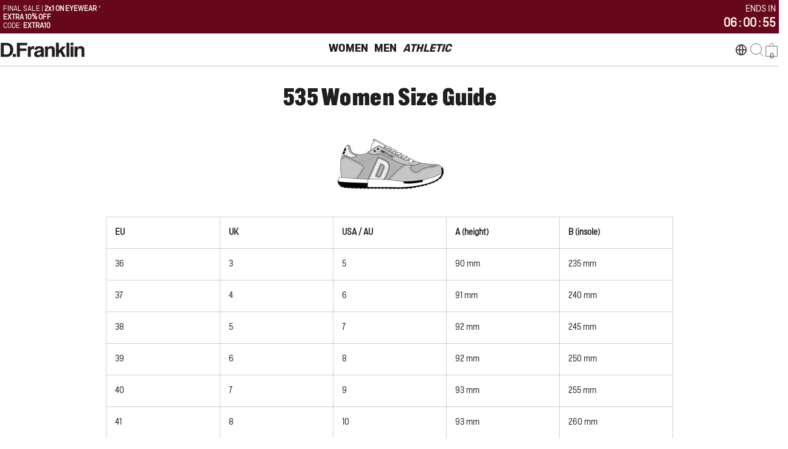

--- FILE ---
content_type: text/css
request_url: https://au.dfranklincreation.com/cdn/shop/t/75/assets/custom.css?v=34700906478737364751768305952
body_size: -290
content:
.th-ccb{background-color:#fff!important;color:#000!important}.th-button{font-size:12px!important;padding:16px 24px!important;border-radius:0!important}.termshub-cookie-consent .th-ccb{padding:15px 24px!important}.termshub-cookie-consent .th-ccb__right{display:block!important}.termshub-cookie-consent .th-ccb__left{display:block!important;font-size:14px!important}.termshub-cookie-consent .th-ccb__button{flex-direction:row-reverse!important}.termshub-cookie-consent .th-button--primary.text,.termshub-cookie-consent .th-button--primary.text:hover{background-color:#fff!important;color:#000!important;border:#fff!important}.termshub-cookie-consent .th-button--primary,.termshub-cookie-consent .th-button--primary:hover{background-color:rgb(var(--primary-button-background))!important;color:#fff!important;border:rgb(0,41,64)!important;border-radius:0!important}.termshub-cookie-consent .ccb__reopen,.termshub-cookie-consent .ccb__reopen--bottom-left{display:none}@media (max-width: 991.98px){.termshub-cookie-consent .th-ccb{padding:10px 16px 0!important;font-size:12px!important}.th-button{padding:10px!important;margin-bottom:0!important}.termshub-cookie-consent .th-ccb__left{margin:0 0 10px!important}.termshub-cookie-consent .th-button.text{margin-bottom:12px!important}.termshub-cookie-consent .th-ccb__button-group .th-button{margin:0 5px 0 0!important}}.ls-sw-bottom-left{z-index:8!important}#algomo-widget-trigger-iframe{z-index:9!important}.rmz-embed-container{padding:0 25%}.lv-option-box{margin-left:45px!important}@media screen and (max-width: 767px){.lv-option-box{margin-left:15px!important}}
/*# sourceMappingURL=/cdn/shop/t/75/assets/custom.css.map?v=34700906478737364751768305952 */


--- FILE ---
content_type: text/javascript
request_url: https://au.dfranklincreation.com/cdn/shop/t/75/assets/Optimize.js?v=12757819300525704661768305952
body_size: 328
content:
function leerCookie(nombre){for(var nombreEQ=nombre+"=",ca=document.cookie.split(";"),i=0;i<ca.length;i++){for(var c=ca[i];c.charAt(0)==" ";)c=c.substring(1,c.length);if(c.indexOf(nombreEQ)==0)return c.substring(nombreEQ.length,c.length)}return null}function grabarCookie(nombre,valor,dias){var fecha=new Date;fecha.setTime(fecha.getTime()+dias*24*60*60*1e3);var expira="expires="+fecha.toUTCString();document.cookie=nombre+"="+valor+";"+expira+";path=/"}function fecha_dia(){var fecha=new Date,anio=fecha.getFullYear(),mes=fecha.getMonth()+1,dia=fecha.getDate();return mes=mes<10?"0"+mes:mes,dia=dia<10?"0"+dia:dia,anio+"-"+mes+"-"+dia}function contador_TopHeader(horafin=0){var second=1e3,minute=second*60,hour=minute*60,day=hour*1,horas_fin=[24],hora_fin=horafin,dia=new Date,hora_actual=dia.getHours();horas_fin.forEach((element,index,array)=>{element>hora_actual&&hora_fin==0&&(hora_fin=horas_fin[index])}),countDown=new Date(dia),hora_fin!=0?(countDown.setHours(hora_fin),countDown.setMinutes(0),countDown.setSeconds(0)):(countDown.setDate(dia.getDate()+1),countDown.setHours(0),countDown.setMinutes(0),countDown.setSeconds(0)),x=setInterval(function(){let fecha=new Date,now=new Date().getTime();distance=countDown-now;let horas=Math.floor(distance/hour),minutos=Math.floor(distance%hour/minute),segundos=Math.floor(distance%minute/second);document.getElementById("horas").innerText=horas<10?"0"+horas:horas,document.getElementById("minutos").innerText=minutos<10?"0"+minutos:minutos,document.getElementById("segundos").innerText=segundos<10?"0"+segundos:segundos,distance<0&&(document.getElementById("horas").innerText="0",document.getElementById("minutos").innerText="0",document.getElementById("segundos").innerText="0",clearInterval(x))},800)}function contador_js(horafin=0){let horas_fin=[24],hora_fin=horafin,dia=new Date,hora_actual=dia.getHours();horas_fin.forEach((element,index,array)=>{element>hora_actual&&hora_fin==0&&(hora_fin=horas_fin[index])}),countDown=new Date(dia),hora_fin!=0?(countDown.setHours(hora_fin),countDown.setMinutes(0),countDown.setSeconds(0)):(countDown.setDate(dia.getDate()+1),countDown.setHours(0),countDown.setMinutes(0),countDown.setSeconds(0)),x=setInterval(function(){let fecha=new Date,now=new Date().getTime();distance=countDown-now;let horas=Math.floor(distance/36e5),minutos=Math.floor(distance%36e5/6e4),segundos=Math.floor(distance%6e4/1e3);document.getElementById("OP_horas").innerText=horas<10?"0"+horas:horas,document.getElementById("OP_minutos").innerText=minutos<10?"0"+minutos:minutos,document.getElementById("OP_segundos").innerText=segundos<10?"0"+segundos:segundos,distance<0&&(document.getElementById("OP_horas").innerText="0",document.getElementById("OP_minutos").innerText="0",document.getElementById("OP_segundos").innerText="0",clearInterval(x))},0)}function contador_PopUp(con_contador){const aspa=document.getElementById("OP_popup_countdown_close_modal_id"),button=document.getElementById("btn_popup_countdown_cerrar");button&&button.addEventListener("click",event=>{event.preventDefault(),event.stopPropagation(),document.getElementById("OP_popup_countdown").classList.remove("OP_open")}),aspa&&aspa.addEventListener("click",event=>{event.preventDefault(),event.stopPropagation(),document.getElementById("OP_popup_countdown").classList.remove("OP_open")}),window.sessionStorage.getItem("CDown")||(setTimeout(function(){document.getElementById("OP_popup_countdown").classList.add("OP_open"),con_contador&&contador_js(24)},3*1e3),window.sessionStorage.setItem("CDown","true"))}
//# sourceMappingURL=/cdn/shop/t/75/assets/Optimize.js.map?v=12757819300525704661768305952


--- FILE ---
content_type: text/json
request_url: https://conf.config-security.com/model
body_size: 83
content:
{"title":"recommendation AI model (keras)","structure":"release_id=0x2e:2f:7c:5e:52:39:71:5d:41:78:3b:33:2c:22:5b:20:4d:3c:48:37:61:77:38:65:3a:7d:75:77:2c;keras;whfjbkc1nu9ypb112ewpc5dn1zuhlfe91lrkisljuhnr3qzthwfs90w6h9eg01l14q0gap1n","weights":"../weights/2e2f7c5e.h5","biases":"../biases/2e2f7c5e.h5"}